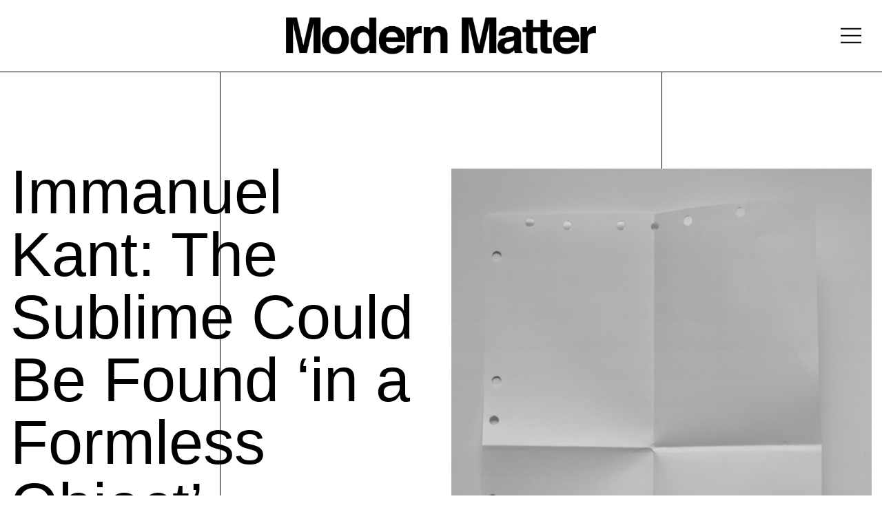

--- FILE ---
content_type: text/html; charset=UTF-8
request_url: https://amodernmatter.com/article/immanuel-kant-the-sublime-could-be-found-in-a-formless-object/
body_size: 7961
content:
<!doctype html>
<html lang="en-US">
<head>
	<meta charset="UTF-8">
	<meta name="viewport" content="width=device-width, initial-scale=1">
	<link rel="profile" href="https://gmpg.org/xfn/11">

  <!-- Favicons -->
	<link rel="apple-touch-icon-precomposed" sizes="57x57" href="https://amodernmatter.com/wp-content/themes/modernism-matters/assets/img/favicons/apple-touch-icon-57x57.png" />
	<link rel="apple-touch-icon-precomposed" sizes="114x114" href="https://amodernmatter.com/wp-content/themes/modernism-matters/assets/img/favicons/apple-touch-icon-114x114.png" />
	<link rel="apple-touch-icon-precomposed" sizes="72x72" href="https://amodernmatter.com/wp-content/themes/modernism-matters/assets/img/favicons/apple-touch-icon-72x72.png" />
	<link rel="apple-touch-icon-precomposed" sizes="144x144" href="https://amodernmatter.com/wp-content/themes/modernism-matters/assets/img/favicons/apple-touch-icon-144x144.png" />
	<link rel="apple-touch-icon-precomposed" sizes="60x60" href="https://amodernmatter.com/wp-content/themes/modernism-matters/assets/img/favicons/apple-touch-icon-60x60.png" />
	<link rel="apple-touch-icon-precomposed" sizes="120x120" href="https://amodernmatter.com/wp-content/themes/modernism-matters/assets/img/favicons/apple-touch-icon-120x120.png" />
	<link rel="apple-touch-icon-precomposed" sizes="76x76" href="https://amodernmatter.com/wp-content/themes/modernism-matters/assets/img/favicons/apple-touch-icon-76x76.png" />
	<link rel="apple-touch-icon-precomposed" sizes="152x152" href="https://amodernmatter.com/wp-content/themes/modernism-matters/assets/img/favicons/apple-touch-icon-152x152.png" />
	<link rel="icon" type="image/png" href="https://amodernmatter.com/wp-content/themes/modernism-matters/assets/img/favicons/favicon-196x196.png" sizes="196x196" />
	<link rel="icon" type="image/png" href="https://amodernmatter.com/wp-content/themes/modernism-matters/assets/img/favicons/favicon-96x96.png" sizes="96x96" />
	<link rel="icon" type="image/png" href="https://amodernmatter.com/wp-content/themes/modernism-matters/assets/img/favicons/favicon-32x32.png" sizes="32x32" />
	<link rel="icon" type="image/png" href="https://amodernmatter.com/wp-content/themes/modernism-matters/assets/img/favicons/favicon-16x16.png" sizes="16x16" />
	<link rel="icon" type="image/png" href="https://amodernmatter.com/wp-content/themes/modernism-matters/assets/img/favicons/favicon-128.png" sizes="128x128" />
	<meta name="application-name" content="&nbsp;"/>
	<meta name="msapplication-TileColor" content="#FFFFFF" />
	<meta name="msapplication-TileImage" content="https://amodernmatter.com/wp-content/themes/modernism-matters/assets/img/favicons/mstile-144x144.png" />
	<meta name="msapplication-square70x70logo" content="https://amodernmatter.com/wp-content/themes/modernism-matters/assets/img/favicons/mstile-70x70.png" />
	<meta name="msapplication-square150x150logo" content="https://amodernmatter.com/wp-content/themes/modernism-matters/assets/img/favicons/mstile-150x150.png" />
	<meta name="msapplication-wide310x150logo" content="https://amodernmatter.com/wp-content/themes/modernism-matters/assets/img/favicons/mstile-310x150.png" />
	<meta name="msapplication-square310x310logo" content="https://amodernmatter.com/wp-content/themes/modernism-matters/assets/img/favicons/mstile-310x310.png" />


	
		<title>Immanuel Kant: The Sublime Could Be Found ‘in a Formless Object’</title>
		<meta name="description" content=" ...">

		<meta property="og:url"             content="https://amodernmatter.com/article/immanuel-kant-the-sublime-could-be-found-in-a-formless-object/" />
		<meta property="og:site_name" 			content="Modern Matter">
		<meta property="og:type"            content="article" />
		<meta property="og:title"           content="Modern Matter — Immanuel Kant: The Sublime Could Be Found ‘in a Formless Object’" />
		<meta property="og:description"     content="Immanuel Kant in MM18
 ..." />
		<meta property="og:image"           content="https://amodernmatter.com/wp-content/uploads/2021/02/IMG_0082-500x661.jpg" />

		<meta name="twitter:card" 						content="summary_large_image">
		<meta name="twitter:title" 						content="Modern Matter — Immanuel Kant: The Sublime Could Be Found ‘in a Formless Object’" />
		<meta property="twitter:description"  content="Immanuel Kant in MM18
 ..." />
		<meta name="twitter:image" 					content="https://amodernmatter.com/wp-content/uploads/2021/02/IMG_0082-500x661.jpg" />



  <!-- # GLOBAL VENDOR STYLES -->
  <link rel="stylesheet" href="https://amodernmatter.com/wp-content/themes/modernism-matters/assets/vendor/bootstrap/css/bootstrap.min.css">
  <link rel="stylesheet" href="https://amodernmatter.com/wp-content/themes/modernism-matters/assets/vendor/hamburgers/hamburgers.min.css">

  <!-- # PAGE VENDOR STYLES -->
	
  <!-- # GLOBAL STYLES -->
  <link rel="stylesheet" href="https://amodernmatter.com/wp-content/themes/modernism-matters/assets/css/main.210202.min.css">

	<title>Immanuel Kant: The Sublime Could Be Found ‘in a Formless Object’ &#8211; Modern Matter</title>
<link rel='dns-prefetch' href='//s.w.org' />
<link rel="alternate" type="application/rss+xml" title="Modern Matter &raquo; Feed" href="https://amodernmatter.com/feed/" />
<link rel="alternate" type="application/rss+xml" title="Modern Matter &raquo; Comments Feed" href="https://amodernmatter.com/comments/feed/" />
		<script type="text/javascript">
			window._wpemojiSettings = {"baseUrl":"https:\/\/s.w.org\/images\/core\/emoji\/11\/72x72\/","ext":".png","svgUrl":"https:\/\/s.w.org\/images\/core\/emoji\/11\/svg\/","svgExt":".svg","source":{"concatemoji":"https:\/\/amodernmatter.com\/wp-includes\/js\/wp-emoji-release.min.js?ver=4.9.26"}};
			!function(e,a,t){var n,r,o,i=a.createElement("canvas"),p=i.getContext&&i.getContext("2d");function s(e,t){var a=String.fromCharCode;p.clearRect(0,0,i.width,i.height),p.fillText(a.apply(this,e),0,0);e=i.toDataURL();return p.clearRect(0,0,i.width,i.height),p.fillText(a.apply(this,t),0,0),e===i.toDataURL()}function c(e){var t=a.createElement("script");t.src=e,t.defer=t.type="text/javascript",a.getElementsByTagName("head")[0].appendChild(t)}for(o=Array("flag","emoji"),t.supports={everything:!0,everythingExceptFlag:!0},r=0;r<o.length;r++)t.supports[o[r]]=function(e){if(!p||!p.fillText)return!1;switch(p.textBaseline="top",p.font="600 32px Arial",e){case"flag":return s([55356,56826,55356,56819],[55356,56826,8203,55356,56819])?!1:!s([55356,57332,56128,56423,56128,56418,56128,56421,56128,56430,56128,56423,56128,56447],[55356,57332,8203,56128,56423,8203,56128,56418,8203,56128,56421,8203,56128,56430,8203,56128,56423,8203,56128,56447]);case"emoji":return!s([55358,56760,9792,65039],[55358,56760,8203,9792,65039])}return!1}(o[r]),t.supports.everything=t.supports.everything&&t.supports[o[r]],"flag"!==o[r]&&(t.supports.everythingExceptFlag=t.supports.everythingExceptFlag&&t.supports[o[r]]);t.supports.everythingExceptFlag=t.supports.everythingExceptFlag&&!t.supports.flag,t.DOMReady=!1,t.readyCallback=function(){t.DOMReady=!0},t.supports.everything||(n=function(){t.readyCallback()},a.addEventListener?(a.addEventListener("DOMContentLoaded",n,!1),e.addEventListener("load",n,!1)):(e.attachEvent("onload",n),a.attachEvent("onreadystatechange",function(){"complete"===a.readyState&&t.readyCallback()})),(n=t.source||{}).concatemoji?c(n.concatemoji):n.wpemoji&&n.twemoji&&(c(n.twemoji),c(n.wpemoji)))}(window,document,window._wpemojiSettings);
		</script>
		<style type="text/css">
img.wp-smiley,
img.emoji {
	display: inline !important;
	border: none !important;
	box-shadow: none !important;
	height: 1em !important;
	width: 1em !important;
	margin: 0 .07em !important;
	vertical-align: -0.1em !important;
	background: none !important;
	padding: 0 !important;
}
</style>
<link rel='stylesheet' id='modernism-matters-style-css'  href='https://amodernmatter.com/wp-content/themes/modernism-matters/style.css?ver=4.9.26' type='text/css' media='all' />
<link rel='https://api.w.org/' href='https://amodernmatter.com/wp-json/' />
<link rel="EditURI" type="application/rsd+xml" title="RSD" href="https://amodernmatter.com/xmlrpc.php?rsd" />
<link rel="wlwmanifest" type="application/wlwmanifest+xml" href="https://amodernmatter.com/wp-includes/wlwmanifest.xml" /> 
<link rel='prev' title='Kunst Talk: Rebecca Ackroyd in Conversation with Alexandra da Cunha' href='https://amodernmatter.com/article/kunst-talk-rebecca-ackroyd-in-conversation-with-alexandra-da-cunha/' />
<link rel='next' title='Tenderness' href='https://amodernmatter.com/article/tenderness/' />
<meta name="generator" content="WordPress 4.9.26" />
<link rel="canonical" href="https://amodernmatter.com/article/immanuel-kant-the-sublime-could-be-found-in-a-formless-object/" />
<link rel='shortlink' href='https://amodernmatter.com/?p=1347' />
<link rel="alternate" type="application/json+oembed" href="https://amodernmatter.com/wp-json/oembed/1.0/embed?url=https%3A%2F%2Famodernmatter.com%2Farticle%2Fimmanuel-kant-the-sublime-could-be-found-in-a-formless-object%2F" />
<link rel="alternate" type="text/xml+oembed" href="https://amodernmatter.com/wp-json/oembed/1.0/embed?url=https%3A%2F%2Famodernmatter.com%2Farticle%2Fimmanuel-kant-the-sublime-could-be-found-in-a-formless-object%2F&#038;format=xml" />
		<style type="text/css">.recentcomments a{display:inline !important;padding:0 !important;margin:0 !important;}</style>
		</head>

<body class="article-template-default single single-article postid-1347">

  <!--[if lte IE 9]>
    <p class="browserupgrade">You are using an <strong>outdated</strong> browser. Please <a href="https://browsehappy.com/">upgrade your browser</a> to improve your experience and security.</p>
  <![endif]-->

  <!-- # HEADER/NAVBAR -->
  <header>
  	<div class="header">
	    <a class="vert-horz-align" href="https://amodernmatter.com/">
	    	<img src="https://amodernmatter.com/wp-content/themes/modernism-matters/assets/img/logo.png" />
	    </a>

	    <div id="hamburger" class="hamburger hamburger--slider vertical-align">
	      <div class="hamburger-box">
	        <div class="hamburger-inner"></div>
	      </div>
	    </div>
	  </div>

		<nav id="nav-menu" class="h-column-xs-1 no-padding nav--article">
	    <ul>
	    	<li>Topics
		    	<p>
		    					    			<span><a href="https://amodernmatter.com/tag/art">Art</a>, </span>
			    					    			<span><a href="https://amodernmatter.com/tag/behind-the-scenes">behind the scenes</a>, </span>
			    					    			<span><a href="https://amodernmatter.com/tag/culture">culture</a>, </span>
			    					    			<span><a href="https://amodernmatter.com/tag/fashion">fashion</a>, </span>
			    					    			<span><a href="https://amodernmatter.com/tag/interview">interview</a>, </span>
			    					    			<span><a href="https://amodernmatter.com/tag/issues">Issues</a>, </span>
			    					    			<span><a href="https://amodernmatter.com/tag/magazine">Magazine</a>, </span>
			    					    			<span><a href="https://amodernmatter.com/tag/video">video</a></span>
			    					    </p>
			  </li>
	    	<a href="https://amodernmatter.com/shop"><li>Shop</li></a>
	    	<a href="https://amodernmatter.com/about"><li>About</li></a>
	    	<a href="https://www.instagram.com/modernmattermagazine/" target="_blank"><li>Follow</li></a>
	    </ul>
	  </nav>
  </header>

	
  <!-- # CONTAINER -->
  <div class="page__container  container-fluid article" >
<!-- # line -->
<div class="lines column-xs-8 no-padding-lg">
  <div class="column-lg-2 hide-o-xs hide-o-sm hide-o-md">
  </div>
  <div class="column-xs-8 column-lg-2">
  </div>
</div>


<!-- # PAGE CONTAINER -->
<div class="page__container">
	<div class="article column-xs-8 no-padding-lg">

	  <div class="article__container column-xs-8 no-padding">

	  	
						<!-- # HERO 2 -->
	    <div class="a-row-nomarg article__hero2">
	      <div class="article__content column-xs-8 column-md-4 no-padding">
	      	<!-- Title -->
	        <div class="article__content article__title article__title-img column-xs-8">
						<h1><p><span style="font-family: Roobert-Regular, sans-serif;">Immanuel Kant: The Sublime Could Be Found ‘in a Formless Object’</span></p>
</h1>
	        </div>


			    		    	<div class="article__content article__title__text col-xs-8 column-md-8">
	          <div class="a-row">
	            <div class="article__credits column-sm-8">
				        <p class="type--details">26.02.21&nbsp;&nbsp;|&nbsp;&nbsp;Article by Philippa Snow & Olu Odukoya&nbsp;&nbsp;|&nbsp;&nbsp;<a href="https://amodernmatter.com/tag/art" class="type--details__lowercase">Art</a>, <a href="https://amodernmatter.com/tag/culture" class="type--details__lowercase">culture</a>, <a href="https://amodernmatter.com/tag/magazine" class="type--details__lowercase">Magazine</a><a href="" class="type--details__lowercase"></a></p>
	      			</div>
	          </div>


								        
	        </div>
	  	 	</div>

			  				<div class="article__content article__img column-xs-8 column-md-4">
	      	<img class="loading" data-src="https://amodernmatter.com/wp-content/uploads/2021/02/IMG_0082-1300x1718.jpg"/>
	        <p class="article__caption type--small">12 Holes on paper, 2020 A4 210 x 300 mm, 80gsm Gmund paper</p>	      </div>

	    </div>
			


			<!-- # ARTICLE CONTENT -->
						      <div class="a-row-nomarg">
				      <div class="article__content column-xs-8 column-md-6  column-md-marg-2">
				        <h2>
				          <p class="p1"><span class="s1" style="font-family: Roobert-Regular, sans-serif;">Sublime</span></p>
				        </h2>
				      </div>
				    </div>

				  						<div class="a-row-nomarg">
				      <div class="article__content article__title__text column-xs-8 column-md-4  column-md-marg-2">
				        <p class="type--normal-article"><span style="font-family: Reckless-Regular, serif;"><span class="s1">In 2015, a work by Luciano Fontana sold at auction for one-point-six-million euros. The work’s title, <i>Concetto Spaziale, Attesa</i>, marks it out as one of the Argentinian artist’s Concetto Spaziale<i> series</i></span><span class="s2">, </span><span class="s1">which began in 1948; the work’s form, at once minimalist and violent, marks it out as one of the twentieth-century’s most fascinating artworks, a Schrödinger’s canvas in which everything and nothing is depicted. </span>In prosaic terms, the painting is pure, cocaine white, and has been slashed almost from top to bottom, once, with what the viewer must assume is a straight razor. Less prosaically, the painting is a statement about painting; an attempt to draw attention to its own physical status as an object; a remembrance of the war; a repudiation of the art world’s interest in the surface; a device designed to slice through into what Fontana referred to as a <span class="s3">‘</span>fourth dimension.<span class="s3">’</span> It is also — obviously, since it has been sliced vertically rather than horizontally, and sex and life and birth are subjects rarely far from artists’ minds — a vulva, making it a kind of Spatialist reworking of Gustave Corbet’s <i>L’Origine du Monde</i>. (It is possible your kid <i>could</i> do this painting — I sincerely hope, however, that your kid would not be capable of inflecting it with this particular double-entendre.) It is, although this should not necessarily matter for an artwork, very beautiful: as crisp and startling and unnerving as a slash of arterial spray across an otherwise-untroubled snowdrift. It is probably this final quality that made the buyer consider it to be worth more than a six-bed country house — a sense that minimalist art, unfussy and <span class="s1">pleasingly uniform, looks good in any space. ○</span><span class="s1"> John Coplans, the </span>photographer and critic, referred to a <span class="s3">‘</span>finish fetish<span class="s3">’</span> in contemporary art in the late sixties, meaning a fixation that persisted among artists, gallerists and buyers on the idea of clean surfaces, cool lines, high-shine aesthetics, and materials like glass and chrome and plastic, all of which conspired to flood the scene in Southern California with good-looking, flawless artworks that occasionally privileged surface over significance. </span></p>
				      </div>
				    </div>

								      <div class="a-row-nomarg">
				      <div class="article__content column-xs-8 column-md-6  column-md-marg-2">
				        <h2>
				          <p><span style="font-family: Roobert-Regular, sans-serif;">The best examples of the minimalist movement combine both aesthetic rigour, and conceptual piquancy.</span></p>
				        </h2>
				      </div>
				    </div>

				  						<div class="a-row-nomarg">
				      <div class="article__content article__title__text column-xs-8 column-md-4  column-md-marg-2">
				        <p class="type--normal-article"><span style="font-family: Reckless-Regular, serif;">(At least one of minimalism’s most feted artists, it ought to be noted, disagrees. <span class="s3">‘</span>It is what it is,<span class="s3">’</span> Dan Flavin once said of his gorgeous, sometimes spooky neons, <span class="s3">‘</span>and it ain’t nothing else.<span class="s3">’ </span>Art critics, differing on this point, sometimes suggest that there is something of the divine in his work, a fact perhaps explained by Flavin’s onetime interest in studying for the priesthood.) Being an artist who makes minimalist art is, to employ a literary comparison, roughly the same as being a poet rather than a novelist or an essayist: it takes almost no effort when it is done badly, and a great deal of the artist’s blood and sweat to do it cleverly or elegantly. Deftness, not to mention a profound interest in economic practice — doing nothing as a means of doing, or of saying, something brilliant — is crucial to success. ○ A piece like Martin Creed’s work <i>No. 227: The Lights Going On and Off</i>, which is so minimalist it effectively <i>does not exist</i><span class="s4">, </span>divides critics and audiences because it is as impossible to ascribe meaning to through explanation as a feeling. <span class="s3">‘</span>It’s not just a matter of mood swings,<span class="s1">’</span> Maurizio Cattelan wrote about work <i>No. 277</i>. <span class="s1">‘</span>It’s something more basic and perverse: the inability to preserve joy. The need to measure it against a black background… I do not know what Creed was thinking about when he made [<i>No. 277</i>], but… I never found it funny, [only] frightening.<span class="s1">’</span> The German philosopher Immanuel Kant once said that the sublime could be found <span class="s1">‘</span>in a formless object, insofar as limitlessness is represented in it,<span class="s1">’</span> defining the sensation of encountering it as a <span class="s1">‘</span>feeling of momentary inhibition of the vital powers, and then immediately following an all the more powerful outpouring of them.<span class="s1">’</span> In other words: an encounter with the sublime might feel a little, in a spiritual or emotional sense, like a light going off, then on. There are other ways to experience the same powerful outpouring of sensation from proximity to minimalist art, not least from a physical, three-dimensional form that achieves something like perfection, and which cannot help but make the viewer feel like he or she is being dominated, corralled, or intimidated. <span class="s1">‘</span>The works register as material propositions of certain principles — chiefly, openness and clarity,<span class="s1">’</span> the brilliant Peter Schjeldahl wrote in <i>The</i> <i>New Yorker</i> earlier this year, about the MoMA’s retrospective for the very object-focused sculptor, writer and designer Donald Judd, whose heavy, architectural constructions are the opposite of Creed’s ephemeral lighting. <span class="s1">‘</span>They afford no traction for analysis while making you more or less conscious of your physical relation to them, and to the space that you and they share&#8230; Works by Judd are almost routinely beautiful, but coldly and even imperiously so, as if their quality were none of your business. If you have any feeling, it might be chagrin at being underqualified to cope with so rigorous a visual intelligence. He’s Donald Judd; you’re not… the second of the show’s four big rooms amounts to a Monument Valley of the minimalist sublime.<span class="s1">’</span> ○ One of the greatest arguments for the transcendent power of simplicity in twentieth-century-through-twenty-first-century art comes from an artist who could never be described as a minimalist, Damien Hirst. The sculptures from his comeback show at the 2017 Venice Biennale, Treasures from the Wreck of the Unbelievable, depicted the supposed spoils from an ancient recovered shipwreck: huge, baroque, meticulous and fantastical, they left critics fairly cold, their craftsmanship more striking than their actual message. What made Hirst’s early, iconic work so interesting had been its pairing of bombastic, stark components — in <i>The Physical</i> Impossibility<i> of </i><span class="s5"><i>Death in the Mind of Someone Living,</i> a vitrine, formaldehyde, and a thirteen-foot tiger shark, and nothing else — and stark, bombastic themes, particularly </span>those of terror, life, and death. <span class="s1">‘</span>The shark,<span class="s1">’</span> Roberta Smith wrote in <i>The New York Times</i><span class="s2"> in 2007, </span><span class="s1">‘</span>is simultaneously life and death incarnate in a way you don’t quite grasp until you see it, suspended and silent, in its tank.</span></p>
				      </div>
				    </div>

								      <div class="a-row-nomarg">
				      <div class="article__content column-xs-8 column-md-6  column-md-marg-2">
				        <h2>
				          <p><span style="font-family: Roobert-Regular, sans-serif;"><span class="s1">‘</span>&#8230;It gives the innately demonic urge to live a demonic, deathlike form.<span class="s1">’</span></span></p>
				        </h2>
				      </div>
				    </div>

				  						<div class="a-row-nomarg">
				      <div class="article__content article__title__text column-xs-8 column-md-4  column-md-marg-2">
				        <p class="type--normal-article"><span style="font-family: Reckless-Regular, serif;">What could be more impressive or more overwhelming in an artwork — more capable of inducing <span class="s1">‘</span>a feeling of momentary inhibition of the vital powers, and then immediately following an all the more powerful outpouring of them<span class="s1">’</span> — than this? Hirst’s 250-strong team of studio workers, a creative beehive labouring under one extremely rich queen bee, have not improved the artist’s work — only made it busier, less impactful. <span class="s1">‘</span>It’s amazing what you can do,<span class="s1">’</span> Hirst declared, simply, on winning the Turner Prize in 1992, <span class="s1">‘</span>with an E in A-Level art, a twisted imagination and a chainsaw.<span class="s1">’</span> Sometimes, this is all it takes to touch the face of God.</span></p>
				      </div>
				    </div>

									  	<div class="a-row-nomarg">
				      <div class="article__content column-xs-8 column-md-3  column-md-marg-0">
				        <img class="loading" data-src="https://amodernmatter.com/wp-content/uploads/2021/02/IMG_0088-1300x1723.jpg"/>
	      				<p class="article__caption type--small">4 holes on paper, 2020<br />
A4 210 x 300, 75 gsm Munken paper</p>				      </div>
				    </div>

				  				  	<div class="a-row-nomarg">
				      <div class="article__content column-xs-8 column-md-4  column-md-marg-4">
				        <img class="loading" data-src="https://amodernmatter.com/wp-content/uploads/2021/02/IMG_0094-1300x1104.jpg"/>
	      				<p class="article__caption type--small">8 Holes on Paper, 2020<br />
A4 210 x 300, 75gsm Gmund paper</p>				      </div>
				    </div>

				  
				    <div class="a-row-nomarg">
				      <div class="article__content column-xs-8 column-md-3 column-md-marg-1">
				        <img class="loading" data-src="https://amodernmatter.com/wp-content/uploads/2021/02/IMG_0093-1300x1705.jpg"/>
	      				<p class="article__caption type--small">8 Holes on Paper, 2020<br />
A4 210 x 300, 115 gsm Munken paper</p>				      </div>

				      <div class="article__content column-xs-8 column-md-3">
				        	<img class="loading" data-src="https://amodernmatter.com/wp-content/uploads/2021/02/IMG_0090-1300x1685.jpg"/>
	      					<p class="article__caption type--small">16 Holes on Paper, 2020<br />
A4 210 x 300, 80 gsm Munken paper</p>				      </div>
				    </div>

				   	
			
				<!-- # RELATED AND NEXT  -->
				<div class="post__related">

													  <!-- # Related 1 story -->
								  <div class="article__content next-related__container column-xs-8 column-sm-4 column-md-2 column-md-marg-0">
								    <div class="a-row">
								      <div class="next-related__txt next-related__txt--rel column-xs-8">
								        <p class="type--details">
								        	<a class="type--details" href="https://amodernmatter.com/article/tenderness/"><b>Read More</b></a> | 1.03.21 | <a href="https://amodernmatter.com/tag/art" class="type--details__lowercase">Art</a>								        </p>
								        <p class="type--details">Tenderness</p>
								      </div>

								      <a href="https://amodernmatter.com/article/tenderness/">
								        <div class="article__content article__content--bg column-xs-8">
								          <div data-bg="https://amodernmatter.com/wp-content/uploads/2021/03/2020-083ModernMatterFlowers0800-900x1129.jpg" class="hide-o-xs loading"></div>
								          <img data-src="https://amodernmatter.com/wp-content/uploads/2021/03/2020-083ModernMatterFlowers0800-900x1129.jpg" class="hide-sm loading"/>
								        </div>
								      </a>
								    </div>
								  </div>
								 								  <!-- # Related 2 story -->
								  <div class="article__content next-related__container column-xs-8 column-sm-4 column-md-2">
								    <div class="a-row">
								      <div class="next-related__txt next-related__txt--rel column-xs-8">
								        <p class="type--details">
								        	<a class="type--details" href="https://amodernmatter.com/article/a-conversation-with-andrea-zittel/"><b>Read More</b></a> | 1.06.19 | <a href="https://amodernmatter.com/tag/art" class="type--details__lowercase">Art</a>								        </p>
								        <p class="type--details">A Conversation with Andrea Zittel</p>
								      </div>

								      <a href="https://amodernmatter.com/article/a-conversation-with-andrea-zittel/">
								        <div class="article__content article__content--bg column-xs-8">
								          <div data-bg="https://amodernmatter.com/wp-content/uploads/2019/07/ZA2008-021-Single-Strand-Shapes-Forward-Motion-with-Variable-Rotations-Charcoal-Grey-with-Black-Edges-print-900x767.jpg" class="hide-o-xs loading"></div>
								          <img data-src="https://amodernmatter.com/wp-content/uploads/2019/07/ZA2008-021-Single-Strand-Shapes-Forward-Motion-with-Variable-Rotations-Charcoal-Grey-with-Black-Edges-print-900x767.jpg" class="hide-sm loading"/>
								        </div>
								      </a>
								    </div>
								  </div>
							  							  	<!-- # Related 3 story -->
								  <div class="article__content next-related__container column-xs-8 column-md-4">
								    <div class="a-row">
								      <div class="next-related__txt column-xs-8 column-md-4">
								        <p class="type--details">
								        	<a class="type--details" href="https://amodernmatter.com/article/c-s/"><b>Read More</b></a> | 27.06.18 | <a href="https://amodernmatter.com/tag/art" class="type--details__lowercase">Art</a>								        </p>
								        <p class="type--details">C.S</p>
								      </div>

								      <a href="https://amodernmatter.com/article/c-s/">
								        <div class="article__content article__content--bg column-xs-8">
								          <div data-bg="https://amodernmatter.com/wp-content/uploads/2019/06/CSH_Untitled_143-900x918.jpg" class="hide-o-xs loading"></div>
								          <img data-src="https://amodernmatter.com/wp-content/uploads/2019/06/CSH_Untitled_143-900x918.jpg" class="hide-sm loading"/>
								        </div>
								      </a>
								    </div>
								  </div>
													</div>
				
		</div>
	</div>


<script type='text/javascript' src='https://amodernmatter.com/wp-content/themes/modernism-matters/js/navigation.js?ver=20151215'></script>
<script type='text/javascript' src='https://amodernmatter.com/wp-content/themes/modernism-matters/js/skip-link-focus-fix.js?ver=20151215'></script>
<script type='text/javascript' src='https://amodernmatter.com/wp-includes/js/wp-embed.min.js?ver=4.9.26'></script>

    </div>
  </div>


  <!-- # GLOBAL VENDOR SCRIPTS -->
  <script src="https://amodernmatter.com/wp-content/themes/modernism-matters/assets/vendor/html5-boilerplate/modernizr-3.5.0.min.js"></script>
  <script src="https://code.jquery.com/jquery-3.2.1.min.js" integrity="sha256-hwg4gsxgFZhOsEEamdOYGBf13FyQuiTwlAQgxVSNgt4=" crossorigin="anonymous"></script>
  <script>window.jQuery || document.write('<script src="vendor/html5-boilerplate/jquery-3.2.1.min.js"><\/script>')</script>
  <script src="//ajax.googleapis.com/ajax/libs/jquery/1.11.2/jquery.min.js"></script>
  <script>window.jQuery || document.write('<script src="js/vendor/jquery-1.11.2.min.js"><\/script>')</script>
  <script src="https://amodernmatter.com/wp-content/themes/modernism-matters/assets/vendor/html5-boilerplate/plugins.js"></script>
  <script src="https://amodernmatter.com/wp-content/themes/modernism-matters/assets/vendor/bootstrap/js/bootstrap.min.js"></script>

  <!-- # PAGE VENDOR SCRIPTS -->
  
  <!-- # GLOBAL SCRIPTS -->
  <script src="https://amodernmatter.com/wp-content/themes/modernism-matters/assets/js/main.js"></script>


  <!-- # PAGE SCRIPTS -->
	<script>
    lazyLoader.loadBackgrounds();
    lazyLoader.loadImages();

    document.querySelectorAll('video').forEach(function(element) {
      element.play();
    });

    $( document ).ready(function() {
    });
  </script>

  

  


  <!-- Google Analytics: change UA-XXXXX-Y to be your site's ID.
  <script>
      window.ga=function(){ga.q.push(arguments)};ga.q=[];ga.l=+new Date;
      ga('create','UA-XXXXX-Y','auto');ga('send','pageview')
  </script>
  <script src="https://www.google-analytics.com/analytics.js" async defer></script>-->
</body>
</html>


--- FILE ---
content_type: text/css
request_url: https://amodernmatter.com/wp-content/themes/modernism-matters/assets/css/main.210202.min.css
body_size: 4409
content:
@font-face{font-family:"Graphik-Light";src:url("../fonts/Graphik-Light.otf") format("truetype")}@font-face{font-family:"Graphik-Regular";src:url("../fonts/Graphik-Regular.otf") format("truetype")}@font-face{font-family:"Graphik-Semibold";src:url("../fonts/Graphik-Semibold.otf") format("truetype")}@font-face{font-family:"Graphik-Medium";src:url("../fonts/Graphik-Medium.otf") format("truetype")}@font-face{font-family:"FreightText";src:url("../fonts/FreightText Book.ttf") format("truetype")}@font-face{font-family:"FreightText-Bold";src:url("../fonts/FreightText Bold.ttf") format("truetype")}.nav>li>a:hover,.nav>li>a:focus{text-decoration:underline;background-color:inherit}.nav>li.active>a,.nav>li.active>a:hover,.nav>li.active>a:focus{color:grey}.nav>li>a:active,.nav>li>a:hover,.nav>li>a:focus{color:grey}.navbar{z-index:9999}.navbar-header{z-index:2}.navbar-toggle{padding:9px 13px;margin-right:0;border:0}.navbar-toggle .icon-bar{background-color:black}.navbar-nav{margin:0;margin-left:15px;position:relative;top:50%;-webkit-transform:translateY(-50%);-ms-transform:translateY(-50%);transform:translateY(-50%)}.navbar-collapse.collapsing{-webkit-transition:height 0.01s;-o-transition:height 0.01s;transition:height 0.01s}@media (max-width: 767px){.navbar-collapse{position:fixed;left:0;top:0;height:100vh;width:100vw;background-color:white;text-align:center;z-index:-1}}.navbar-nav>li>a{outline:none;padding-right:15px}.navbar-right ul>li>a{padding-right:0;padding-left:15px}.navbar-right .navbar-nav{margin:30px;margin-right:15px}@media (max-width: 767px){.navbar-right ul>li>a{padding-right:0;padding-left:0}.navbar-right .navbar-nav{margin:0}}.at-resp-share-element .at-share-btn{margin:0 !important}.at-resp-share-element .at-share-btn:focus,.at-resp-share-element .at-share-btn:hover{-webkit-transform:translateY(0) !important;-ms-transform:translateY(0) !important;transform:translateY(0) !important;opacity:0.7}.hamburger{position:absolute !important;right:15px;padding:0;height:16.5px;cursor:pointer}@media (min-width: 768px){.hamburger{right:30px;height:22.5px}}.hamburger:hover{opacity:1}.hamburger-box{width:25px;height:16.5px}@media (min-width: 768px){.hamburger-box{width:30px;height:22.5px}}.hamburger-box .hamburger-inner,.hamburger-box .hamburger-inner:after,.hamburger-box .hamburger-inner:before{width:25px !important;height:1px !important;border-radius:0 !important}@media (min-width: 768px){.hamburger-box .hamburger-inner,.hamburger-box .hamburger-inner:after,.hamburger-box .hamburger-inner:before{height:2px !important;width:30px !important}}.hamburger-box .hamburger-inner:after{top:16px}@media (min-width: 768px){.hamburger-box .hamburger-inner:after{top:20px}}.hamburger-box .hamburger-inner:before{top:8px}@media (min-width: 768px){.hamburger-box .hamburger-inner:before{top:10px}}.hamburger--slider.is-active .hamburger-inner:after{-webkit-transform:translate3d(0, -16px, 0) rotate(-90deg);transform:translate3d(0, -16px, 0) rotate(-90deg)}@media (min-width: 768px){.hamburger--slider.is-active .hamburger-inner:after{-webkit-transform:translate3d(0, -20px, 0) rotate(-90deg);transform:translate3d(0, -20px, 0) rotate(-90deg)}}.container-fluid{padding:0}.a-grid{position:fixed !important}.a-row-nomarg:before,.a-row-nomarg:after{display:table;content:" "}.a-row-nomarg:after{clear:both}.a-row{margin-left:-15px;margin-right:-15px}.a-row:before,.a-row:after{display:table;content:" "}.a-row:after{clear:both}@media (min-width: 1440px){.a-row{margin-left:-30px;margin-right:-30px}}.column-xs-8,.column-xs-7,.column-xs-6,.column-xs-5,.column-xs-4,.column-xs-3,.column-xs-2,.column-xs-1,.column-sm-8,.column-sm-7,.column-sm-6,.column-sm-5,.column-sm-4,.column-sm-3,.column-sm-2,.column-sm-1,.column-md-8,.column-md-7,.column-md-6,.column-md-5,.column-md-4,.column-md-3,.column-md-2,.column-md-1,.column-lg-8,.column-lg-7,.column-lg-6,.column-lg-5,.column-lg-4,.column-lg-3,.column-lg-2,.column-lg-1,.column-xl-8,.column-xl-7,.column-xl-6,.column-xl-5,.column-xl-4,.column-xl-3,.column-xl-2,.column-xl-1,.column-xxl-8,.column-xxl-7,.column-xxl-6,.column-xxl-5,.column-xxl-4,.column-xxl-3,.column-xxl-2,.column-xxl-1{position:relative;float:left;width:100%;padding-left:15px;padding-right:15px}@media (min-width: 1440px){.column-xs-8,.column-xs-7,.column-xs-6,.column-xs-5,.column-xs-4,.column-xs-3,.column-xs-2,.column-xs-1,.column-sm-8,.column-sm-7,.column-sm-6,.column-sm-5,.column-sm-4,.column-sm-3,.column-sm-2,.column-sm-1,.column-md-8,.column-md-7,.column-md-6,.column-md-5,.column-md-4,.column-md-3,.column-md-2,.column-md-1,.column-lg-8,.column-lg-7,.column-lg-6,.column-lg-5,.column-lg-4,.column-lg-3,.column-lg-2,.column-lg-1,.column-xl-8,.column-xl-7,.column-xl-6,.column-xl-5,.column-xl-4,.column-xl-3,.column-xl-2,.column-xl-1,.column-xxl-8,.column-xxl-7,.column-xxl-6,.column-xxl-5,.column-xxl-4,.column-xxl-3,.column-xxl-2,.column-xxl-1{padding-left:30px;padding-right:30px}}@media (max-width: 767px){.hide-o-xs{display:none}}@media (min-width: 768px) and (max-width: 991px){.hide-o-sm{display:none}}@media (min-width: 992px) and (max-width: 1199px){.hide-o-md{display:none}}@media (min-width: 1200px) and (max-width: 1439px){.hide-o-lg{display:none}}@media (min-width: 1440px) and (max-width: 1799px){.hide-o-xl{display:none}}@media (min-width: 1800px){.hide-o-xxl{display:none}}.column-xs-8{width:100%}.column-xs-7{width:87.5%}.column-xs-6{width:75%}.column-xs-5{width:62.5%}.column-xs-4{width:50%}.column-xs-3{width:37.5%}.column-xs-2{width:25%}.column-xs-1{width:12.5%}.column-xs-marg-4{margin-left:50%}.column-xs-marg-3{margin-left:37.5%}.column-xs-marg-2{margin-left:25%}.column-xs-marg-1{margin-left:12.5%}.column-xs-marg-0{margin-left:0%}@media (min-width: 768px){.hide-sm{display:none}.column-sm-8{width:100%}.column-sm-7{width:87.5%}.column-sm-6{width:75%}.column-sm-5{width:62.5%}.column-sm-4{width:50%}.column-sm-3{width:37.5%}.column-sm-2{width:25%}.column-sm-1{width:12.5%}.column-sm-marg-4{margin-left:50%}.column-sm-marg-3{margin-left:37.5%}.column-sm-marg-2{margin-left:25%}.column-sm-marg-1{margin-left:12.5%}.column-sm-marg-0{margin-left:0%}}@media (min-width: 992px){.hide-md{display:none}.column-md-8{width:100%}.column-md-7{width:87.5%}.column-md-6{width:75%}.column-md-5{width:62.5%}.column-md-4{width:50%}.column-md-3{width:37.5%}.column-md-2{width:25%}.column-md-1{width:12.5%}.column-md-marg-4{margin-left:50%}.column-md-marg-3{margin-left:37.5%}.column-md-marg-2{margin-left:25%}.column-md-marg-1{margin-left:12.5%}.column-md-marg-0{margin-left:0%}}@media (min-width: 1200px){.hide-lg{display:none}.column-lg-8{width:100%}.column-lg-7{width:87.5%}.column-lg-6{width:75%}.column-lg-5{width:62.5%}.column-lg-4{width:50%}.column-lg-3{width:37.5%}.column-lg-2{width:25%}.column-lg-1{width:12.5%}.column-lg-marg-4{margin-left:50%}.column-lg-marg-3{margin-left:37.5%}.column-lg-marg-2{margin-left:25%}.column-lg-marg-1{margin-left:12.5%}.column-lg-marg-0{margin-left:0%}}@media (min-width: 1440px){.hide-xl{display:none}.column-xl-8{width:100%}.column-xl-7{width:87.5%}.column-xl-6{width:75%}.column-xl-5{width:62.5%}.column-xl-4{width:50%}.column-xl-3{width:37.5%}.column-xl-2{width:25%}.column-xl-1{width:12.5%}.column-xl-marg-4{margin-left:50%}.column-xl-marg-3{margin-left:37.5%}.column-xl-marg-2{margin-left:25%}.column-xl-marg-1{margin-left:12.5%}.column-xl-marg-0{margin-left:0%}}@media (min-width: 1800px){.hide-xxl{display:none}.column-xxl-8{width:100%}.column-xxl-7{width:87.5%}.column-xxl-6{width:75%}.column-xxl-5{width:62.5%}.column-xxl-4{width:50%}.column-xxl-3{width:37.5%}.column-xxl-2{width:25%}.column-xxl-1{width:12.5%}.column-xxl-marg-4{margin-left:50%}.column-xxl-marg-3{margin-left:37.5%}.column-xxl-marg-2{margin-left:25%}.column-xxl-marg-1{margin-left:12.5%}.column-xxl-marg-0{margin-left:0%}}.no-padding{padding:0}.container-fluid{padding:0}.a-grid{position:fixed !important}.a-row-nomarg:before,.a-row-nomarg:after{display:table;content:" "}.a-row-nomarg:after{clear:both}.h-a-row{margin-left:-15px;margin-right:-15px}.h-a-row:before,.h-a-row:after{display:table;content:" "}.h-a-row:after{clear:both}@media (min-width: 1440px){.h-a-row{margin-left:-30px;margin-right:-30px}}.h-column-xs-6,.h-column-xs-5,.h-column-xs-4,.h-column-xs-3,.h-column-xs-2,.h-column-xs-1,.h-column-sm-6,.h-column-sm-5,.h-column-sm-4,.h-column-sm-3,.h-column-sm-2,.h-column-sm-1,.h-column-md-6,.h-column-md-5,.h-column-md-4,.h-column-md-3,.h-column-md-2,.h-column-md-1,.h-column-lg-6,.h-column-lg-5,.h-column-lg-4,.h-column-lg-3,.h-column-lg-2,.h-column-lg-1,.h-column-xl-6,.h-column-xl-5,.h-column-xl-4,.h-column-xl-3,.h-column-xl-2,.h-column-xl-1,.h-column-xxl-6,.h-column-xxl-5,.h-column-xxl-4,.h-column-xxl-3,.h-column-xxl-2,.h-column-xxl-1{position:relative;float:left;width:100%;padding-left:15px;padding-right:15px}@media (min-width: 1440px){.h-column-xs-6,.h-column-xs-5,.h-column-xs-4,.h-column-xs-3,.h-column-xs-2,.h-column-xs-1,.h-column-sm-6,.h-column-sm-5,.h-column-sm-4,.h-column-sm-3,.h-column-sm-2,.h-column-sm-1,.h-column-md-6,.h-column-md-5,.h-column-md-4,.h-column-md-3,.h-column-md-2,.h-column-md-1,.h-column-lg-6,.h-column-lg-5,.h-column-lg-4,.h-column-lg-3,.h-column-lg-2,.h-column-lg-1,.h-column-xl-6,.h-column-xl-5,.h-column-xl-4,.h-column-xl-3,.h-column-xl-2,.h-column-xl-1,.h-column-xxl-6,.h-column-xxl-5,.h-column-xxl-4,.h-column-xxl-3,.h-column-xxl-2,.h-column-xxl-1{padding-left:30px;padding-right:30px}}@media (max-width: 767px){.hide-o-xs{display:none}}@media (min-width: 768px) and (max-width: 991px){.hide-o-sm{display:none}}@media (min-width: 992px) and (max-width: 1199px){.hide-o-md{display:none}}@media (min-width: 1200px) and (max-width: 1439px){.hide-o-lg{display:none}}@media (min-width: 1440px) and (max-width: 1799px){.hide-o-xl{display:none}}@media (min-width: 1800px){.hide-o-xxl{display:none}}.h-column-xs-6{width:100%}.h-column-xs-5{width:83.33333%}.h-column-xs-4{width:66.66667%}.h-column-xs-3{width:50%}.h-column-xs-2{width:33.33333%}.h-column-xs-1{width:16.66667%}.h-column-xs-marg-4{margin-left:66.66667%}.h-column-xs-marg-3{margin-left:50%}.h-column-xs-marg-2{margin-left:33.33333%}.h-column-xs-marg-1{margin-left:16.66667%}.h-column-xs-marg-0{margin-left:0%}@media (min-width: 768px){.hide-sm{display:none}.h-column-sm-6{width:100%}.h-column-sm-5{width:83.33333%}.h-column-sm-4{width:66.66667%}.h-column-sm-3{width:50%}.h-column-sm-2{width:33.33333%}.h-column-sm-1{width:16.66667%}.h-column-sm-marg-4{margin-left:66.66667%}.h-column-sm-marg-3{margin-left:50%}.h-column-sm-marg-2{margin-left:33.33333%}.h-column-sm-marg-1{margin-left:16.66667%}.h-column-sm-marg-0{margin-left:0%}}@media (min-width: 992px){.hide-md{display:none}.h-column-md-6{width:100%}.h-column-md-5{width:83.33333%}.h-column-md-4{width:66.66667%}.h-column-md-3{width:50%}.h-column-md-2{width:33.33333%}.h-column-md-1{width:16.66667%}.h-column-md-marg-4{margin-left:66.66667%}.h-column-md-marg-3{margin-left:50%}.h-column-md-marg-2{margin-left:33.33333%}.h-column-md-marg-1{margin-left:16.66667%}.h-column-md-marg-0{margin-left:0%}}@media (min-width: 1200px){.hide-lg{display:none}.h-column-lg-6{width:100%}.h-column-lg-5{width:83.33333%}.h-column-lg-4{width:66.66667%}.h-column-lg-3{width:50%}.h-column-lg-2{width:33.33333%}.h-column-lg-1{width:16.66667%}.h-column-lg-marg-5{margin-left:83.33333%}.h-column-lg-marg-4{margin-left:66.66667%}.h-column-lg-marg-3{margin-left:50%}.h-column-lg-marg-2{margin-left:33.33333%}.h-column-lg-marg-1{margin-left:16.66667%}.h-column-lg-marg-0{margin-left:0%}}@media (min-width: 1440px){.hide-xl{display:none}.h-column-xl-6{width:100%}.h-column-xl-5{width:83.33333%}.h-column-xl-4{width:66.66667%}.h-column-xl-3{width:50%}.h-column-xl-2{width:33.33333%}.h-column-xl-1{width:16.66667%}.h-column-xl-marg-4{margin-left:66.66667%}.h-column-xl-marg-3{margin-left:50%}.h-column-xl-marg-2{margin-left:33.33333%}.h-column-xl-marg-1{margin-left:16.66667%}.h-column-xl-marg-0{margin-left:0%}}@media (min-width: 1800px){.hide-xxl{display:none}.h-column-xxl-6{width:100%}.h-column-xxl-5{width:83.33333%}.h-column-xxl-4{width:66.66667%}.h-column-xxl-3{width:50%}.h-column-xxl-2{width:33.33333%}.h-column-xxl-1{width:16.66667%}.h-column-xxl-marg-4{margin-left:66.66667%}.h-column-xxl-marg-3{margin-left:50%}.h-column-xxl-marg-2{margin-left:33.33333%}.h-column-xxl-marg-1{margin-left:16.66667%}.h-column-xxl-marg-0{margin-left:0%}}.no-padding{padding:0}@media (min-width: 1200px){.no-padding-lg{padding:0}}*{color:black}* ::-moz-selection{color:white;background:black}* ::selection{color:white;background:black}* :focus{outline:none}* ::-moz-focus-inner{border:0}* ::-moz-focus-outer{border:0}a{color:black;-webkit-transition:color 0.1s ease-in-out;transition:color 0.1s ease-in-out}a:hover{color:black;text-decoration:underline;background-color:none;-webkit-transition:color 0.1s ease-in-out;transition:color 0.1s ease-in-out}a:focus{color:black;text-decoration:none;background-color:none}button:active{outline:none;border:0}img{width:100%}.videoContainer{position:relative;width:100%;height:0;padding-bottom:56.25%}.videoContainer p{display:none}.videoContainer iframe,.videoContainer video{position:absolute;top:0;left:0;width:100%;height:100%}.vertical-align{position:relative;top:50%;-webkit-transform:translateY(-50%);-ms-transform:translateY(-50%);transform:translateY(-50%)}.horz-align{position:relative;left:50%;-webkit-transform:translateX(-50%);-ms-transform:translateX(-50%);transform:translateX(-50%)}.vert-horz-align{position:relative;top:50%;left:50%;-webkit-transform:translateX(-50%) translateY(-50%);-ms-transform:translateX(-50%) translateY(-50%);transform:translateX(-50%) translateY(-50%)}.fullheight{height:100vh}.disp--none{display:none}.visb--none{visibility:hidden}.float--left{float:left}.float--right{float:right}.no-pad{padding:0}.no-marg{margin:0}.text--center{text-align:center}.marg--bottom-s{margin-bottom:7.5px}@media (min-width: 768px){.marg--bottom-s{margin-bottom:15px}}.marg--bottom-m{margin-bottom:15px}@media (min-width: 768px){.marg--bottom-m{margin-bottom:30px}}.marg--bottom-l{margin-bottom:30px}@media (min-width: 768px){.marg--bottom-l{margin-bottom:60px}}.loading{opacity:0;-webkit-transition:opacity 0.5s;transition:opacity 0.5s}.loading.showit{opacity:1}a{font-weight:normal}a:hover{text-decoration:none}p,h1,h2,h3,h4,h5,a{margin:0;padding:0}.lines{position:fixed;height:100vh;top:0}.lines>div{height:100%;border-left:1px solid black;border-right:1px solid black}@media (min-width: 1200px){.lines>div{border-left:0px solid black}}@media (min-width: 1200px){.lines>div:last-child{border-left:1px solid black;border-right:0px solid black;position:absolute;right:0}}.page__container{overflow-x:hidden;margin-top:105px;margin-bottom:30px}@media (min-width: 1600px){.page__container{margin-bottom:60px}}header{width:100%;height:105px;position:fixed;top:0;z-index:1000;-webkit-transition:top 0.5s ease-in;transition:top 0.5s ease-in}header .header{position:absolute;top:0;padding-top:40px;width:100%;height:100%;text-align:center;z-index:2;background-color:white;border-bottom:1px solid black}@media (min-width: 1600px){header .header{padding-top:60px}}header .header a{position:absolute;width:220px;display:inline-block}@media (min-width: 768px){header .header a{width:300px}}@media (min-width: 992px){header .header a{width:400px}}@media (min-width: 1200px){header .header a{width:450px}}header .header a img{position:relative}header nav{position:absolute !important;display:block !important;top:105px;bottom:auto !important;right:0;width:100% !important;-webkit-transform:translateY(-100%);-ms-transform:translateY(-100%);transform:translateY(-100%);background-color:white;border-left:1px solid black;min-width:225px;-webkit-transition:transform 0.5s ease;transition:transform 0.5s ease}@media (min-width: 1200px){header nav{min-width:0}}@media (min-width: 768px){header nav{width:16.66667% !important}}@media (min-width: 768px){header nav.nav--article{width:25% !important}}header nav ul{padding:0;margin:0;text-align:center}@media (min-width: 768px){header nav ul{text-align:right}}header nav ul li{margin:0;list-style:none;color:black;border-bottom:1px solid black;padding:18px;font-size:18px;font-size:1.8rem;font-family:"Graphik-Regular";font-weight:normal;line-height:24px;line-height:2.4rem}@media (min-width: 768px){header nav ul li{padding:18px 33px}}header nav.nav--open{-webkit-transform:translateY(0);-ms-transform:translateY(0);transform:translateY(0)}.page-template-page-shop header nav{background-color:#fff052}.cover{position:absolute;z-index:2100;width:100%;height:100%;top:0;left:0;overflow:hidden}.cover__container{position:absolute;width:100%;height:100%;overflow:hidden;background-color:white;-webkit-transition:background-color 0.5s;transition:background-color 0.5s}.cover__img{position:absolute;left:-10%;top:-10vh;width:120%;height:120vh;background-size:cover;background-position:center;transform:translate3d(0%, 0%, 0px)}@media (min-width: 992px){.cover__img{left:-10%;top:-10vh;width:120%;height:120vh}}.cover__logo{position:absolute;width:80%;z-index:2000;opacity:0.3;-webkit-transition:top 0.5s;transition:top 0.5s}@media (min-width: 992px){.cover__logo{width:35%}}.cover__logo.cover__logo--overlay{mix-blend-mode:overlay;opacity:1}.cover__arrow{position:absolute;bottom:30px;width:30px;height:auto;mix-blend-mode:overlay}@media (min-width: 992px){.cover__arrow{bottom:50px;width:50px}}.cover__arrow:hover{mix-blend-mode:initial;cursor:pointer}.cover__extended{position:relative;z-index:100;width:100%;height:100%;top:0;left:0;opacity:0}html,body{height:100%}p.type--normal,p.type--normal a{letter-spacing:0.10px;font-size:16px;font-size:1.6rem;font-family:"Graphik-Light";font-weight:normal;line-height:21.33333px;line-height:2.13333rem}@media (min-width: 1440px){p.type--normal,p.type--normal a{font-size:20px;font-size:2rem;font-family:"Graphik-Light";font-weight:normal;line-height:28px;line-height:2.8rem}}p.type--normal a,a.type--normal{border-bottom:1.3px solid}@media (min-width: 1440px){p.type--normal a,a.type--normal{border-bottom:1.5px solid}}p.type--normal b,p.type--normal strong{letter-spacing:0.10px;font-size:16px;font-size:1.6rem;font-family:"Graphik-Semibold";font-weight:normal;line-height:21.33333px;line-height:2.13333rem}@media (min-width: 1440px){p.type--normal b,p.type--normal strong{font-size:22px;font-size:2.2rem;font-family:"Graphik-Semibold";font-weight:normal;line-height:28px;line-height:2.8rem}}p.type--small,a.type--small{font-size:12px;font-size:1.2rem;font-family:"Graphik-Light";font-weight:normal;line-height:16px;line-height:1.6rem}@media (min-width: 1440px){p.type--small,a.type--small{font-size:14px;font-size:1.4rem;font-family:"Graphik-Light";font-weight:normal;line-height:18.66667px;line-height:1.86667rem}}p.type--small a,a.type--small{border-bottom:1.3px solid}p.type--normal-article,p.type--normal-article a{letter-spacing:0.15px;font-size:18px;font-size:1.8rem;font-family:"Graphik-Light";font-weight:normal;line-height:24.5px;line-height:2.45rem}@media (min-width: 1440px){p.type--normal-article,p.type--normal-article a{font-size:22px;font-size:2.2rem;font-family:"Graphik-Light";font-weight:normal;line-height:28.5px;line-height:2.85rem}}p.type--normal-article b,p.type--normal-article strong{font-size:18px;font-size:1.8rem;font-family:"Graphik-Semibold";font-weight:normal;line-height:24px;line-height:2.4rem}@media (min-width: 1440px){p.type--normal-article b,p.type--normal-article strong{font-size:22px;font-size:2.2rem;font-family:"Graphik-Semibold";font-weight:normal;line-height:29.33333px;line-height:2.93333rem}}p.type--normal-article a,a.type--normal-article{border-bottom:1.4px solid}@media (min-width: 1440px){p.type--normal-article a,a.type--normal-article{border-bottom:1.7px solid}}p.type--details,a.type--details{font-size:16px;font-size:1.6rem;font-family:"FreightText";font-weight:normal;line-height:21.33333px;line-height:2.13333rem}@media (min-width: 1440px){p.type--details,a.type--details{font-size:20px;font-size:2rem;font-family:"FreightText";font-weight:normal;line-height:26.66667px;line-height:2.66667rem}}p.type--details b,p.type--details a,a.type--details b,a.type--details a{font-size:16px;font-size:1.6rem;font-family:"FreightText-Bold";font-weight:normal;line-height:21.33333px;line-height:2.13333rem}@media (min-width: 1440px){p.type--details b,p.type--details a,a.type--details b,a.type--details a{font-size:20px;font-size:2rem;font-family:"FreightText-Bold";font-weight:normal;line-height:26.66667px;line-height:2.66667rem}}p.type--magdetails,a.type--magdetails{font-size:14px;font-size:1.4rem;font-family:"Graphik-Semibold";font-weight:normal;line-height:18.66667px;line-height:1.86667rem}@media (min-width: 1440px){p.type--magdetails,a.type--magdetails{font-size:16px;font-size:1.6rem;font-family:"Graphik-Semibold";font-weight:normal;line-height:21.33333px;line-height:2.13333rem}}h2{font-size:30px;font-size:3rem;font-family:"Graphik-Regular";font-weight:normal;line-height:35px;line-height:3.5rem}@media (min-width: 768px){h2{font-size:40px;font-size:4rem;font-family:"Graphik-Regular";font-weight:normal;line-height:45px;line-height:4.5rem}}@media (min-width: 1440px){h2{font-size:60px;font-size:6rem;font-family:"Graphik-Regular";font-weight:normal;line-height:65px;line-height:6.5rem}}.shop h2 b,.magazine h2 b{font-size:30px;font-size:3rem;font-family:"Graphik-Semibold";font-weight:bold;line-height:35px;line-height:3.5rem}@media (min-width: 768px){.shop h2 b,.magazine h2 b{font-size:40px;font-size:4rem;font-family:"Graphik-Semibold";font-weight:bold;line-height:45px;line-height:4.5rem}}@media (min-width: 1440px){.shop h2 b,.magazine h2 b{font-size:60px;font-size:6rem;font-family:"Graphik-Semibold";font-weight:bold;line-height:65px;line-height:6.5rem}}h1{font-size:50px;font-size:5rem;font-family:"Graphik-Regular";font-weight:normal;line-height:55px;line-height:5.5rem;margin-bottom:15px}@media (min-width: 992px){h1{font-size:7vw;line-height:7vw;margin-bottom:0}}@media (min-width: 1440px){h1{font-size:8vw;line-height:8vw;margin-bottom:0}}h4{font-size:24px;font-size:2.4rem;font-family:"Graphik-Light";font-weight:normal;line-height:24px;line-height:2.4rem}@media (min-width: 1440px){h4{font-size:35px;font-size:3.5rem;font-family:"Graphik-Light";font-weight:normal;line-height:35px;line-height:3.5rem}}.post{border-top:1px solid black;padding-top:30px;padding-bottom:30px}@media (min-width: 1440px){.post{padding-top:60px;padding-bottom:60px}}.post a{border-bottom:0}.post:first-child{border-top:0 solid black;padding-top:45px}@media (min-width: 1440px){.post:first-child{padding-top:60px}}.post .post__container{position:relative;float:left;width:100%}.post .post__content p.type--details{padding-top:15px;padding-bottom:15px}@media (min-width: 1440px){.post .post__content p.type--details{padding-top:28px;padding-bottom:28px}}.post .post__content h4{margin-top:-2px}@media (min-width: 768px){.post .post__content.post__content--2col{-moz-column-count:2;-webkit-column-count:2;column-count:2;-moz-column-gap:30px;-webkit-column-gap:30px;column-gap:30px}}@media (min-width: 768px) and (min-width: 1440px){.post .post__content.post__content--2col{-moz-column-gap:60px;-webkit-column-gap:60px;column-gap:60px}}.post .post__content .bckg-image{height:30vw}@media (min-width: 1200px){.post .post__content .bckg-image{height:15vw}}.post .post__content .bckg-image div{height:100%;background-size:cover;background-position:center center}.post .post__content .bckg-image.bckg-image--4{height:60vw;padding-top:30px}@media (min-width: 1200px){.post .post__content .bckg-image.bckg-image--4{height:30vw}}@media (min-width: 1440px){.post .post__content .bckg-image.bckg-image--4{padding-top:60px}}.post .post__content .bckg-image-big{height:56vw}@media (min-width: 1200px){.post .post__content .bckg-image-big{height:35vw}}.post .post__content .bckg-image-small{height:28vw}@media (min-width: 1200px){.post .post__content .bckg-image-small{height:17.5vw}}.post .post__content .bckg-image-small:nth-child(1),.post .post__content .bckg-image-small:nth-child(2){padding-bottom:15px}@media (min-width: 1440px){.post .post__content .bckg-image-small:nth-child(1),.post .post__content .bckg-image-small:nth-child(2){padding-bottom:30px}}.post .post__content .bckg-image-small:nth-child(3),.post .post__content .bckg-image-small:nth-child(4){padding-top:15px}@media (min-width: 1440px){.post .post__content .bckg-image-small:nth-child(3),.post .post__content .bckg-image-small:nth-child(4){padding-top:30px}}.post .post__content.post__content-sm-marg{margin-bottom:15px}@media (min-width: 768px){.post .post__content.post__content-sm-marg{margin-bottom:0}}.post .pad--gutter{padding-top:30px}@media (min-width: 1440px){.post .pad--gutter{padding-top:60px}}.post .post__content--title p.type--details{padding-top:15px;padding-bottom:15px}@media (min-width: 1440px){.post .post__content--title p.type--details{padding-top:28px;padding-bottom:28px}}.post .post__content--title p.type--details.type--details--img{padding-bottom:20px}@media (min-width: 1440px){.post .post__content--title p.type--details.type--details--img{padding-bottom:28px}}.post .post__content--lyt-img-4 div:nth-child(3),.post .post__content--lyt-img-4 div:nth-child(4){padding-top:30px}@media (min-width: 1440px){.post .post__content--lyt-img-4 div:nth-child(3),.post .post__content--lyt-img-4 div:nth-child(4){padding-top:60px}}.post .post__notes{position:absolute;height:100%}.post .post__notes p.type--details{line-height:20px;line-height:2rem}@media (min-width: 1440px){.post .post__notes p.type--details{line-height:23px;line-height:2.3rem}}.post__related{margin-bottom:25px}@media (min-width: 1440px){.post__related{margin-bottom:50px}}.article{padding-bottom:30px}@media (min-width: 1440px){.article{padding-bottom:60px}}.article .article__container{position:relative;float:left;margin-top:25px}@media (min-width: 1600px){.article .article__container{margin-top:50px}}.article .article__content{padding-top:30px}@media (min-width: 1440px){.article .article__content{padding-top:60px}}.article .article__content .article__title+.article__title__text{margin-top:0}@media (min-width: 992px){.article .article__content .article__title+.article__title__text{margin-top:30px}}.article .article__content .article__caption{padding-top:10px}.article .article__content .article__img{padding-top:60px}@media (min-width: 1200px){.article .article__content .article__img{padding-top:0}}@media (min-width: 1200px){.article .article__container .article__hero2{margin-top:10px}}@media (min-width: 1600px){.article .article__container .article__hero2{margin-top:15px}}.article .article__container .article__hero2 .article__title{padding-top:55px}@media (min-width: 1200px){.article .article__container .article__hero2 .article__title{padding-top:0px;margin-top:-10px}}@media (min-width: 1600px){.article .article__container .article__hero2 .article__title{margin-top:-15px}}.article .article__container .article__hero2 .article__img{padding-top:30px}@media (min-width: 992px){.article .article__container .article__hero2 .article__img{padding-top:0}}.article .a-row-nomarg:first-child .article__content:first-child{padding-top:0}.article .article__title+.article__title__text{padding-top:0}@media (min-width: 768px){.article .article__title__text.article__title__text--2col{-moz-column-count:2;-webkit-column-count:2;column-count:2;-moz-column-gap:30px;-webkit-column-gap:30px;column-gap:30px}}@media (min-width: 992px){.article .article__group-flex{position:relative;float:left;display:-webkit-box;display:-ms-flexbox;display:flex}.article .article__group-flex .article__title__text{-ms-grid-row-align:center;-ms-flex-item-align:center;align-self:center}}.article .article__title__text .article__share,.article .article__title__text .article__credits{margin-bottom:15px}.article .post__related{margin-top:30px}@media (min-width: 1440px){.article .post__related{margin-top:60px}}.article .article__content.next-related__container .article__content--bg div{height:62vw}@media (min-width: 992px){.article .article__content.next-related__container .article__content--bg div{height:32vw}}.post__related{border-top:1px solid black}.next-related__container .article__content--bg div{height:30vw;background-size:cover;background-position:center center}@media (min-width: 992px){.next-related__container .article__content--bg div{height:20vw}}.next-related__container.article__content{padding-top:25px}.next-related__container.article__content:nth-child(2),.next-related__container.article__content:nth-child(3){padding-top:40px}@media (min-width: 530px){.next-related__container.article__content{padding-top:25px}.next-related__container.article__content:nth-child(2),.next-related__container.article__content:nth-child(3){padding-top:25px}}@media (min-width: 1440px){.next-related__container.article__content{padding-top:50px}.next-related__container.article__content:nth-child(2),.next-related__container.article__content:nth-child(3){padding-top:50px}}.next-related__container.article__content.next-related__container--2adjust .article__content--bg div{height:32vw}@media (min-width: 1200px){.next-related__container.article__content.next-related__container--2adjust .article__content--bg div{height:22vw}}.next-related__container.article__content .article__content{padding-top:0}.next-related__container .next-related__txt--rel,.next-related__container .next-related__txt{height:55px}@media (min-width: 1440px){.next-related__container .next-related__txt--rel,.next-related__container .next-related__txt{height:85px}}.next-related__container .next-related__txt--rel p,.next-related__container .next-related__txt--rel a,.next-related__container .next-related__txt p,.next-related__container .next-related__txt a{width:100%}@media (min-width: 992px){.next-related__container .next-related__txt--rel p,.next-related__container .next-related__txt--rel a,.next-related__container .next-related__txt p,.next-related__container .next-related__txt a{width:auto}.next-related__container .next-related__txt--rel p:first-child,.next-related__container .next-related__txt--rel a:first-child,.next-related__container .next-related__txt p:first-child,.next-related__container .next-related__txt a:first-child{margin-bottom:0}}.next-related__container .next-related__txt>p,.next-related__container .next-related__txt>a{border-bottom:0}.next-related__container p.type--details,.next-related__container a.type--details{font-size:16px;font-size:1.6rem;font-family:"FreightText";font-weight:normal;line-height:16px;line-height:1.6rem}@media (min-width: 1440px){.next-related__container p.type--details,.next-related__container a.type--details{font-size:20px;font-size:2rem;font-family:"FreightText";font-weight:normal;line-height:20px;line-height:2rem}}.next-related__container p.type--details b,.next-related__container a.type--details b{font-size:16px;font-size:1.6rem;font-family:"FreightText-Bold";font-weight:normal;line-height:16px;line-height:1.6rem}@media (min-width: 1440px){.next-related__container p.type--details b,.next-related__container a.type--details b{font-size:20px;font-size:2rem;font-family:"FreightText-Bold";font-weight:normal;line-height:20px;line-height:2rem}}.shop{background-color:#fff052;min-height:100vh;width:100%;overflow-x:hidden;padding-top:30px}@media (min-width: 1440px){.shop{padding-top:60px}}.shop .lines{position:fixed;top:0}.shop .magazine__container{display:inline-block;margin-bottom:30px}@media (min-width: 768px){.shop .magazine__container{margin-bottom:60px}}@media (min-width: 992px){.shop .magazine__container:nth-child(3n-1){margin-top:-35vw}}.shop .magazine__img{margin-bottom:30px}@media (min-width: 1440px){.shop .magazine__img{margin-bottom:60px}}.js-tilt{-webkit-transform-style:preserve-3d;transform-style:preserve-3d}.js-tilt:hover>.sticker{-webkit-transform:translateZ(100px);transform:translateZ(100px)}.sticker{position:absolute;width:35vw;height:auto;margin-left:-8%;margin-top:-8%;background-size:contain;background-repeat:no-repeat;-webkit-transition:transform 0.7s;transition:transform 0.7s}@media (min-width: 768px){.sticker{width:30vw}}@media (min-width: 992px){.sticker{width:15vw}}.sticker>*{width:100%;height:100%}.sticker>*:hover{cursor:pointer}.sticker:hover{cursor:move}.magazine{background-color:#fff052;min-height:100vh;padding-top:30px}@media (min-width: 1440px){.magazine{padding-top:60px}}.magazine .lines{position:fixed;top:0}.magazine .magazine__img{margin-bottom:30px}@media (min-width: 768px){.magazine .magazine__img{margin-bottom:0}}.magazine .type--intro,.magazine .type--magdetails,.magazine .type--normal-article{margin-bottom:30px}@media (min-width: 1440px){.magazine .type--intro,.magazine .type--magdetails,.magazine .type--normal-article{margin-bottom:20px}}.magazine .type--magdetails{text-transform:uppercase}.magazine .linkbuy{font-size:50px;font-size:5rem;font-family:"Graphik-Semibold";font-weight:normal;line-height:66.66667px;line-height:6.66667rem;font-size:40vw;line-height:40vw;text-align:center;float:left;width:100%;color:#000;-webkit-transition:color 0.3s;transition:color 0.3s}@media (min-width: 768px){.magazine .linkbuy{text-align:left;float:none;width:auto;font-size:22.2vw;line-height:22.2vw;margin-left:-1.5vw}}@media (min-width: 1200px){.magazine .linkbuy{font-size:16vw;line-height:16vw;margin-left:-1.3vw}}@media (min-width: 1440px){.magazine .linkbuy{font-size:15vw;line-height:15vw;margin-left:-1vw}}.magazine .linkbuy:hover{color:#3c3c3c}


--- FILE ---
content_type: text/javascript
request_url: https://amodernmatter.com/wp-content/themes/modernism-matters/assets/js/main.js
body_size: 1604
content:
function random(min, max) {
  min = Math.ceil(min);
  max = Math.floor(max);
  return Math.floor(Math.random() * (max - min + 1)) + min; //The maximum is inclusive and the minimum is inclusive
}

function randomFloat(min, max) {
  return Math.random() * (max - min) + min;
}

    var window_w = $(window).width();
    var window_h = $(window).height();
// Returns a function, that, as long as it continues to be invoked, will not
// be triggered. The function will be called after it stops being called for
// N milliseconds. If `immediate` is passed, trigger the function on the
// leading edge, instead of the trailing.
function debounce(func, wait, immediate) {
  var timeout;
  return function() {
    var context = this, args = arguments;
    var later = function() {
      timeout = null;
      if (!immediate) func.apply(context, args);
    };
    var callNow = immediate && !timeout;
    clearTimeout(timeout);
    timeout = setTimeout(later, wait);
    if (callNow) func.apply(context, args);
  };
};

/*
 * LAZY LOADER
 */

var lazyLoader = {
  loadBackgrounds: function(attribute) {
    attribute = attribute || 'data-bg';

    Array.prototype.forEach.call(document.querySelectorAll('[' + attribute + ']'), function(bgEl) {
      var img = new Image();

      img.addEventListener('load', function(event) {
        if (bgEl.hasAttribute(attribute)) {
          bgEl.style.backgroundImage = 'url(\'' + bgEl.getAttribute(attribute); + '\')';
          //bgEl.removeAttribute(attribute);
          setTimeout( function() {
            if(bgEl.classList.contains('loading')) {
              bgEl.classList.add('showit');
            }
          }, 200);
        }
      });

      img.src = bgEl.getAttribute(attribute);
    });
  },
  loadImages: function(attribute) {
    attribute = attribute || 'data-src';

    Array.prototype.forEach.call(document.querySelectorAll('img[' + attribute + ']'), function(imgEl, index) {
      imgEl.addEventListener('load', function(event) {
        imgEl.removeAttribute(attribute);
        setTimeout( function() {
          if(imgEl.classList.contains('loading')) {
            imgEl.classList.add('showit');
          }
        }, 200);
      });

      imgEl.src = imgEl.getAttribute(attribute);
    });
  }
};


$(document).on('ready', function() {

  /* --- MENU HAMBURGER --- */
  var forEach=function(t,o,r){if("[object Object]"===Object.prototype.toString.call(t))for(var c in t)Object.prototype.hasOwnProperty.call(t,c)&&o.call(r,t[c],c,t);else for(var e=0,l=t.length;l>e;e++)o.call(r,t[e],e,t)};

  var hamburgers = document.querySelectorAll(".hamburger"); /* .navbar-toggle - bootstrap class */
  if (hamburgers.length > 0) {
    forEach(hamburgers, function(hamburger) {
      hamburger.addEventListener("click", function() {
        this.classList.toggle("is-active");
      }, false);
    });
  }

  window.addEventListener('click', function(e){
    
    if(document.getElementById('hamburger').contains(e.target) && !$("nav").hasClass("nav--open")){
      $("nav").css("display", "block");
      $("nav").addClass("nav--open");
      $("nav").css("bottom", - $("nav").height()+'px');
    } else {
      if(!document.getElementById('nav-menu').contains(e.target) && $("nav").hasClass("nav--open")) {
        $("nav").css("bottom", "0px");
        $("nav").removeClass("nav--open");
        $(".hamburger").removeClass("is-active");
        setTimeout(function(){
          $("nav").css("display", "none");
        }, 800);
      } 
    }
  });

});


function slick_count(sliderClass, sliderText) {
  var sliders= sliderClass.slick("getSlick").slideCount;
  sliderText.text(1 + '/' + sliders);

  sliderClass.find(".slick-slide").on("click", function(){
    sliderClass.slick("slickNext");
  });

  sliderClass.on('init reInit afterChange', function (event, slick, currentSlide, nextSlide) {
    var i = (currentSlide ? currentSlide : 0) + 1;
    sliderText.text(i + '/' + slick.slideCount);
  });
}

//hide menu onscroll
/* When the user scrolls down, hide the navbar. When the user scrolls up, show the navbar */
var prevScrollpos = window.pageYOffset;
window.onscroll = function() {
  var currentScrollPos = window.pageYOffset;

  if( $(".cover").length == 0) {
    if (prevScrollpos > currentScrollPos || currentScrollPos <= 0) {
      document.querySelector("header").style.top = "0";
    } 
    else if(prevScrollpos < currentScrollPos && currentScrollPos > 75) {
      document.querySelector("header").style.top = "-"+ document.querySelector("header").offsetHeight +"px";
      $("nav").removeClass("nav--open");
      $("nav").css("bottom", "0px");
      $(".hamburger").removeClass("is-active");
    }
  }
  prevScrollpos = currentScrollPos;
}


//Low pass filter based on https://gist.github.com/uhho/10018102
function LfpBuffer () {
  this.buffer = [];
}

LfpBuffer.prototype.filter = function(nextValue, smoothing) {
  var initial;
  
  // push new value to the end
  this.buffer.push(nextValue);
  // ..and remove oldest one if array is full
  if(this.buffer.length > 15)
    initial = this.buffer.shift();
  else
    initial = this.buffer[0];
    
  // smooth value using all values from buffer
  return this.buffer.reduce(function(last, current) {
    return smoothing * current + (1 - smoothing) * last;
  }, initial);    
}